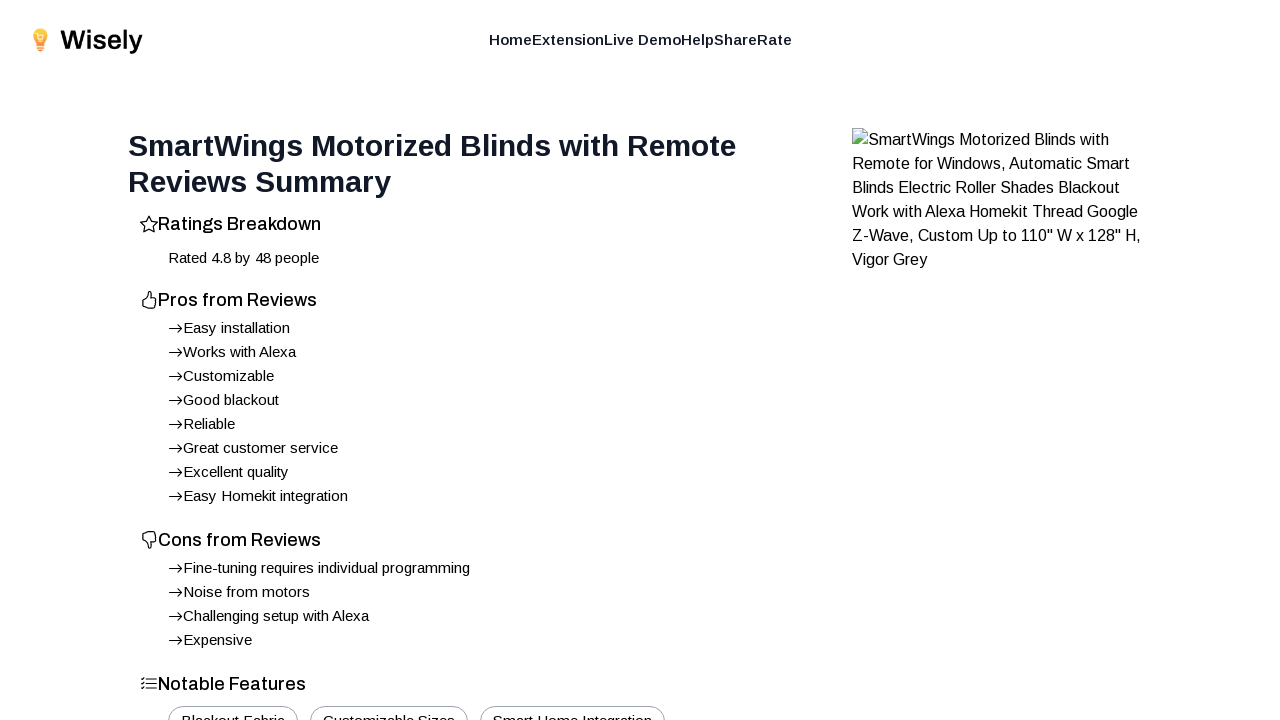

--- FILE ---
content_type: application/javascript; charset=utf-8
request_url: https://shopwisely.ai/_next/static/chunks/app/(website)/reviews/%5BstoreId%5D/%5BproductId%5D/%5Btitle%5D/page-dc26edeb7d77a75d.js
body_size: -356
content:
(self.webpackChunk_N_E=self.webpackChunk_N_E||[]).push([[881,675],{1808:function(n,e,u){Promise.resolve().then(u.t.bind(u,7477,23))}},function(n){n.O(0,[477,253,769,744],function(){return n(n.s=1808)}),_N_E=n.O()}]);